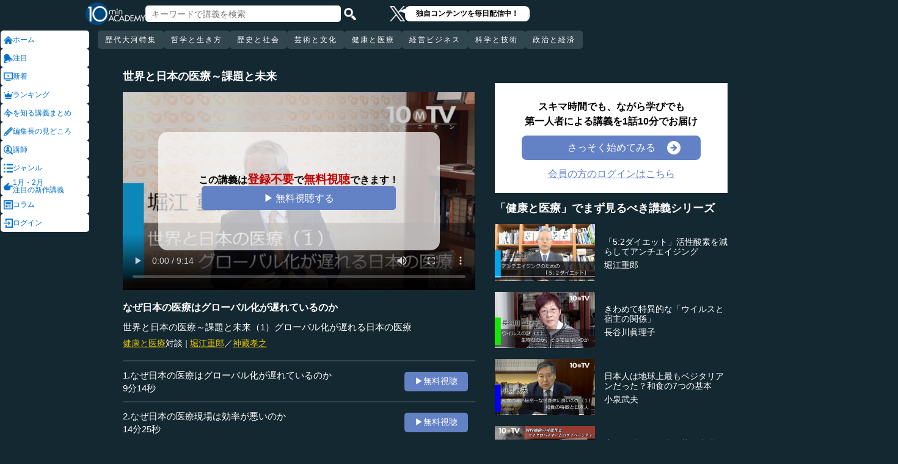

--- FILE ---
content_type: text/html; charset=UTF-8
request_url: https://10mtv.jp/pc/content/detail.php?movie_id=2952
body_size: 19182
content:
<!DOCTYPE html>
<html lang="ja">
<head>
 <meta http-equiv="Content-Type" content="text/html; charset=UTF-8" />
 <script type="text/javascript" src="/js/jquery-1.9.0.min.js"></script>

<meta name="robots" content="noarchive" />
<link rel="stylesheet" type="text/css" href="https://10mtv.jp//pc/css/common.css.php">
<link rel="stylesheet" href="https://10mtv.jp//pc/css/flipsnap.css.php">
<script type="text/javascript" src="https://10mtv.jp/js/custom-scripting.js"></script>
<script type="text/javascript" src="https://10mtv.jp/js/util.js"></script>
<script type="text/javascript" src="https://10mtv.jp/js/flipsnap.min.js"></script>



<link href="https://10mtv.jp/js/lity-1.6.1/dist/lity.css" rel="stylesheet">
<script src="https://10mtv.jp/js/lity-1.6.1/dist/lity.js"></script>

<script src="/v2/js/jquery.lazyload.js"></script>

<link rel="stylesheet" href="https://10mtv.jp/pc/css/thumbnail.css.php" media="screen">
<script type="text/javascript" src="https://10mtv.jp/js/thumbnail.js.php"></script>

<style>
body {
	overflow-x: hidden;
}

#pagetop_box{
	left: auto;
	right: 15px;
	bottom: 120px;
}

.header-common{
	width: 100%;
	position: fixed;
	top: 0;
	z-index: 100;
	height: auto;
	background: #142832;
}
.left-menu{
	position: absolute;
	left: 0;
	top: 0;
	/*height: 100%;*/
	display: flex;
	flex-flow: column;
	/*flex-basis: 150px;
	flex-shrink: 0;*/
	row-gap: 8px;
	background: #142832;
	padding-top: 50px;
	width: 150px;
}
.header-common .left-menu .menu-item{
	display: flex;
	align-items: center;
	column-gap: 5px;
	width: 90%;
	margin-left: 1px;
	background: #fff;
	padding: 5px;
	border: none;
	border-radius: 5px;
	height: 20px;
	color: #0070CC;
}

.header-common .left-menu #mydata-item{
	width: 93.5%;
	margin-left: 0px;
	border-radius: 4px;
}


.mydata-add-class{
	background: #0070CC !important;
	border-bottom-left-radius: 0 !important;
	border-bottom-right-radius: 0 !important;
	color: #fff !important;
}

.header-common .active{
	background: #0070CC !important;
	color: #fff !important;
}
.header-common .left-menu .menu-item img{
	width: 15px;
	height: 15px;
}
.header-common .left-menu .menu-item .icon_text{
	font-size: 12px;
	line-height: 12px;
}
.header-common .header-inner{
	background: #142832;
	width: calc(100% - 150px);
	position: relative;
	margin-left: 150px;
}
.header-common .header-inner .header-top{
	display: flex;
	align-items: center;
	/*justify-content: space-between;*/
	column-gap: 30px;
	height: 45px;
}
.header-common .header-inner .header-logo{
	margin-left: -10px;
}
.header-common .header-inner .header-logo img{
	width: 98px;
	height: auto;
	padding-bottom: 0;
	vertical-align: bottom;
}
.header-common .header-inner .header-search{
	display: flex;
	align-items: center;
	height: 38px;
}
.search-input-box {
	flex-grow: 1;
	height: 70% !important;
	width: 300px !important;
	border: none !important;
	padding: 0 10px !important;
	border-radius: 5px;
}
.header-search img {
	width: 20px;
	height: 20px;
	cursor: pointer;
	padding: 0 5px;
}
.top-dummy{
	width: 150px;
}
/* スクロールバーを非表示化 */
.no-scrollbar::-webkit-scrollbar {
	display: none;
}
.no-scrollbar {
	-ms-overflow-style: none;
	scrollbar-width: none;
}

/* タブメニュー */
.header-common .header-inner .header-tab-menu{
	height: 40px;
	position: relative;
	width: 100%;
	display: grid;
	grid-template-columns: min-content 1fr min-content;
	align-items: center;
	justify-content: center;
}

/* 矢印ボタンのスタイル */
.header-common .header-inner .header-tab-menu .arrow-button {
	background-color: transparent;
	z-index: 10;
	border: none;
	outline: none;
	cursor: pointer;
	display: flex;
	align-items: center;
	justify-content: center;
	transition: all 0.3s ease-in-out;
	padding: 4px 5px;
}
#left-arrow {
	grid-column: 1;
}
#right-arrow {
	grid-column: 3;
}
.header-common .header-inner .header-tab-menu .arrow-button img {
	width: 20px;
	height: 20px;
}

/* 矢印を非表示にするクラス */
.hidden {
	opacity: 0;
	pointer-events: none;
	width: 0.1px;
	padding: 0;
	overflow: hidden;
}

/* 横スクロールメニューのスタイル */
.header-common .header-inner .header-tab-menu .scroll-menu {
	display: flex;
	align-items: center;
	overflow-x: auto;
	white-space: nowrap;
	height: 40px;
	gap: 16px;
	grid-column: 2;
}

/* ボタンのスタイル */
.header-common .header-inner .header-tab-menu .menu-button {
	display: inline-block;
	padding: 9px 12px;
	border-radius: 5px;
	height: 30px;
	font-size: 12px;
	line-height: 12px;
	font-weight: 500;
	flex-shrink: 0;
	background-color: #324650;
	transition: background-color 0.3s, color 0.3s;
	border: none;
	outline: none;
	cursor: pointer;
	color: #ffffff;
	letter-spacing: 2px;
}

/* 画面幅が750px以下の場合の調整 */
@media (max-width: 750px) {
	.header-common .header-inner .header-tab-menu {
		grid-template-columns: min-content 1fr;
	}
	#left-arrow {
		grid-column: 1;
	}
	#right-arrow {
		position: absolute;
		top: 0;
		right: 0;
		height: 100%;
		background: #142832;
		z-index: 10;
	}
	.search-input-box {
		width: clamp(150px, calc(100% - 20px), 300px) !important;
	}
}

.header-common .left-menu details{
	box-sizing: border-box;
	background: #fff;
	width: 145px;
	font-size: 12px;
	text-align: left;
	border-radius: 5px;
	margin-left: 1px;
}
.header-common .left-menu details summary{
	cursor: pointer;
	list-style: none;
}
.header-common .left-menu details summary::-webkit-details-marker{
	display: none;
}

.header-common .left-menu details ul{
	margin-top: 2px;
	padding: 0;
	list-style: none;
	max-height: 150px;
	overflow-y: auto;
	width: 100%;
	box-sizing: border-box;
}

.header-common .left-menu details ul::-webkit-scrollbar {
	width: 8px; 
	height: 8px;
}

.header-common .left-menu details ul::-webkit-scrollbar-thumb {
	background-color: #aaa; 
	border-radius: 4px;
}

.header-common .left-menu details ul::-webkit-scrollbar-corner {
	border-bottom-right-radius: 5px; 
	background: transparent;
}

.header-common .left-menu details li{
      margin: 0;
}

.header-common .left-menu details a{
	text-decoration: none;
	color: #338CD6;
	display: block;
	width: 100%;
	padding: 6px 8px 6px 17%;
	box-sizing: border-box;
	position: relative;
}

.header-common .left-menu details a::after{
	content: '';
	position: absolute;
	left: 8px;
	right: 8px;
	bottom: 0;

	height: 1px;
	background-color: #ddd;
}

/* 最後の項目には下線を表示しない */
.header-common .left-menu details ul li:last-child a::after{
	content: none;
}

/*
@media screen and (max-height: 1080px) and (max-width: 1920px) {
	.header-common .left-menu details ul{
		max-height: 70px!important;
	}

	.header-common .left-menu details a{
		padding: 2px 8px 2px 17%!important;
	}
}
*/

.mydata-list{
	max-height: 70px!important;
}

.mydata-list-a{
	padding: 2px 8px 2px 17%!important;
}

.top-register-box {
	width: 100%;
	background-color: #FFF;
	font-size: 14px;
	position: fixed;
	bottom: 0;
	left: 0;
	right: 0;
	z-index: 100;
}

.top-register-warp {
	margin: 7px 4px;
	background: #FFD700;
	border-radius: 5px;
}

.top-register-inner {
	display: flex;
	justify-content: center;
	align-items: center;
	gap: 40px;
	width: 980px;
	margin: 0 auto;
	padding: 5px 0;
}

.top-register-inner .entry {
	gap: 30px;
	display: flex;
	align-items: center;
	padding: 5px 20px 5px 70px;
	background: #142832;
	color: #fff;
	font-weight: bold;
	border-radius: 5px;
	white-space: nowrap;
	width: 250px;
	box-sizing: border-box;
}

.entry img {
	height: 20px;
	margin-left: auto;
}

.top-register-title {
	white-space: nowrap;
	align-self: center;
}

/* 注目デザイン */
.top-bell {
	position: fixed;
	bottom: 110px;
	right: 11px;
	display: flex;
	z-index: 1001;
}

.top-bell .bell-image {
	background: #fff;
	padding: 15px;
	display: flex;
	align-items: center;
	justify-content: center;
	flex-direction: column;
	border: 0;
	border-radius: 45px;
	width: 45px;
	flex-shrink: 0;
}

.top-bell .bell-image img {
	width: 25px;
	height: auto;
	display: block;
}

.top-bell .bell-image a {
	text-decoration: none;
}

.top-bell .bell-text {
	padding-top: 2px;
	font-size: 12px;
}

.x-area{
	display: flex;
	justify-content: center;
	align-items: center;
	gap: 15px;
	height: 45px;
	margin-left: 50px;
	padding: 20px 0;
}

.x-area .icon{
	flex-shrink: 0;
}

.x-area .icon img{
	width: 25px;
	aspect-ratio: 1 / 1;
	height: auto;
	display: block;
}

.balloon{
	position: relative;
	background: #ffffff;
	padding: 0 10px;
	border-radius: 8px;
	font-size: 12px;
	line-height: 1.3;
	color: #000;
}

.balloon::before{
	content: "";
	position: absolute;
	left: -10px;
	top: 32%;
	transform: translateY(-50%);
	border-width: 4px 11px 4px 0;
	border-style: solid;
	border-color: transparent #ffffff transparent transparent;
}

.balloon p{
	margin: 5px 8px;
	white-space: nowrap;
	font-weight: bold;
}

.balloon a{
	text-decoration: none;
	color: #000;
}
</style>

<script>
var pagetop_flag = false;

$(document).ready(function(){
	const scr_w = screen.width;
	const scr_h = screen.height;
	const aspect = scr_w / scr_h;

	// 幅 <= 1920 かつ 高さ < 1200
	if(scr_w <= 1920 && scr_h >= 600 && scr_h <= 1079 && aspect >= 1.70 && aspect <= 1.85) {
		$("#mydata-details ul").addClass("mydata-list");
		$("#mydata-details ul li a").addClass("mydata-list-a");
	}

	// スクロール位置
	const scr_idex = "0";
	$('#scroll-menu').scrollLeft(scr_idex);

	// トップへ戻るボタン
	var pagetop = $('#pagetop_box');
	$(window).scroll(function(){

		if($(this).scrollTop() > 400 ){
			if(!pagetop_flag){
				pagetop.fadeIn();
				pagetop_flag = true;
			}

	    	}else{
	    		if(pagetop_flag){
			    	pagetop.fadeOut();
	    			pagetop_flag = false;
	    		}
		}

	});

	pagetop.click(function(){
		$('body, html').animate({scrollTop:0}, 500);
		return false;
	});

	// 検索
	$('.top-serach').click(function() {
		$('#fm-header').submit();
	});

	$('#mydata-details').on('toggle', function() {
		const isOpened = this.open;
		if (isOpened) {
			$('#mydata-item').addClass('mydata-add-class');
			$('#mydata-icon').attr('src', 'https://10mtv.jp/v2/images/common/icons/pc/mydata_active.png');
		} else {
			$('#mydata-item').removeClass('mydata-add-class');
			$('#mydata-icon').attr('src', 'https://10mtv.jp/v2/images/common/icons/pc/mydata_inactive.png');
		}
	});

	$('.tab-menu-link').on('click', function(e) {
		var target = this.dataset.href;

		var idx = $('#scroll-menu').scrollLeft();
		if(idx > 0) {
			target = (target.includes('?')) ? target + "&scr_idex=" + idx : target + "?scr_idex=" + idx;
		}

//		setTimeout(function() {
			window.location.href = target;
//		}, 500); 
	});
});

$(document).ready(function() {
	const scrollMenu = $('#scroll-menu');
	const leftArrow = $('#left-arrow');
	const rightArrow = $('#right-arrow');
	const scrollAmount = 200;
	const tolerance = 5;

	const checkArrows = () => {
		// scrollWidthはjQueryでは取得できないため、ネイティブのDOM要素を使用
		const scrollWidth = scrollMenu.prop('scrollWidth');
		const clientWidth = scrollMenu.width();

		// Math.round() を使用して、スクロール値の比較における微小な差を吸収
		const scrollLeft = Math.round(scrollMenu.scrollLeft());
		const maxScrollLeft = Math.round(scrollWidth - clientWidth);

		// スクロールが必要かどうかを判定
		const isScrollNeeded = scrollWidth > clientWidth + tolerance;

		if (isScrollNeeded) {
			// 左矢印の表示/非表示を切り替え
			// scrollLeft が 0 (または tolerance 内) なら非表示
			leftArrow.toggleClass('hidden', scrollLeft <= tolerance);

			// 右矢印の表示/非表示を切り替え
			// scrollLeft が最大スクロール位置 (またはその tolerance 内) なら非表示
			rightArrow.toggleClass('hidden', scrollLeft >= maxScrollLeft - tolerance);
		} else {
			// スクロールが必要ない場合は両方の矢印を非表示
			leftArrow.addClass('hidden');
			rightArrow.addClass('hidden');
		}
	};

	// 左矢印クリック
	leftArrow.on('click', function() {
		// 現在のスクロール位置から scrollAmount 分引く
		scrollMenu.scrollLeft(scrollMenu.scrollLeft() - scrollAmount);

		// スクロール後、矢印のチェックを非同期で実行
		setTimeout(checkArrows, 50);
	});

	// 右矢印クリック時
	rightArrow.on('click', function() {
		// 現在のスクロール位置に scrollAmount 分足す
		scrollMenu.scrollLeft(scrollMenu.scrollLeft() + scrollAmount);

		// スクロール後、矢印のチェックを非同期で実行
		setTimeout(checkArrows, 50);
	});

	// スクロール時とウィンドウリサイズ時に矢印をチェック
	scrollMenu.on('scroll', checkArrows);

	// ウィンドウリサイズ時は、スクロールバーの出現/消失の処理を考慮してディレイを入れる
	$(window).on('resize', function() {
		setTimeout(checkArrows, 150);
	});

	// 初期実行
	checkArrows();
});

</script>


<!-- Google Tag Manager -->
<script>(function(w,d,s,l,i){w[l]=w[l]||[];w[l].push({'gtm.start':
new Date().getTime(),event:'gtm.js'});var f=d.getElementsByTagName(s)[0],
j=d.createElement(s),dl=l!='dataLayer'?'&l='+l:'';j.async=true;j.src=
'https://www.googletagmanager.com/gtm.js?id='+i+dl;f.parentNode.insertBefore(j,f);
})(window,document,'script','dataLayer','GTM-5KW5K8F5');</script>
<!-- End Google Tag Manager -->

<!-- Google Ad Manager (GPT) -->
<script async src="https://securepubads.g.doubleclick.net/tag/js/gpt.js"></script>

<link rel="apple-touch-icon" href="https://10mtv.jp/image/icon2.png">

<title>なぜ日本の医療はグローバル化が遅れているのか - 堀江重郎 | 教養動画メディア『テンミニッツ・アカデミー』</title>

<meta property="fb:app_id" content="1668188140098602" />
<meta property="og:type" content="article"/>
<meta property="og:title" content="なぜ日本の医療はグローバル化が遅れているのか - 堀江重郎 | 教養動画メディア『テンミニッツ・アカデミー』"/>
<meta property="og:description" content="最先端手術支援ロボット「ダヴィンチ」の価格は、世界の中で日本だけが圧倒的に高いといわれている。なぜそのようなことが起きるのか。また、グローバル化を推し進める上で、日本の医療のどこが問題点なのか。堀江重郎氏に解説いただく。（全6話中第1話）<br>
※インタビュアー：神藏孝之（10MTVオピニオン論説主幹）" />
<meta property="og:site_name" content="テンミニッツ・アカデミー"/>

<meta name="twitter:card" content="summary_large_image">
<meta name="twitter:site" content="@10mtv_opinion">
<meta name="twitter:title" content="なぜ日本の医療はグローバル化が遅れているのか - 堀江重郎 | 教養動画メディア『テンミニッツ・アカデミー』">
<meta name="twitter:description" content="最先端手術支援ロボット「ダヴィンチ」の価格は、世界の中で日本だけが圧倒的に高いといわれている。なぜそのようなことが起きるのか。また、グローバル化を推し進める上で、日本の医療のどこが問題点なのか。堀江重郎氏に解説いただく。（全6話中第1話）<br>
※インタビュアー：神藏孝之（10MTVオピニオン論説主幹）">
<meta name="description" content="最先端手術支援ロボット「ダヴィンチ」の価格は、世界の中で日本だけが圧倒的に高いといわれている。なぜそのようなことが起きるのか。また、グローバル化を推し進める上で、日本の医療のどこが問題点なのか。堀江重郎氏に解説いただく。（全6話中第1話）<br>
※インタビュアー：神藏孝之（10MTVオピニオン論説主幹）">
<meta property="og:image" content="https://10mtv.jp/image/movie_poster.php?movie_id=2952&lecturer_id=14" />
<meta name="twitter:image" content="https://10mtv.jp/image/movie_poster.php?movie_id=2952&lecturer_id=14">

<script type="application/ld+json">
{
	"@context": "https://schema.org",
	"@type": "Article",
	"headline": "なぜ日本の医療はグローバル化が遅れているのか",
	"image": [
		"https://10mtv.jp/image/movie_poster.php?movie_id=2952&lecturer_id=14"
	],
	"datePublished": "2019-09-30T00:00:00+09:00",
	"dateModified": "2019-09-30T00:00:00+09:00",
	"author": {
		"@type": "Person",
		"name": "堀江重郎",
		"jobTitle": "順天堂大学医学部・大学院医学研究科 教授",
		"url": "https://10mtv.jp/pc/content/lecturer_detail.php?lecturer_id=14",
		"worksFor": {
			"@type": "Organization",
			"name": "順天堂大学医学部・大学院医学研究科 教授"
		}
	},
	"publisher": {
		"@type": "Organization",
		"name": "テンミニッツ・アカデミー",
		"logo": {
			"@type": "ImageObject",
			"url": "https://10mtv.jp/v2/images/common/site-image.png"
		}
	},
	"description": "最先端手術支援ロボット「ダヴィンチ」の価格は、世界の中で日本だけが圧倒的に高いといわれている。なぜそのようなことが起きるのか。また、グローバル化を推し進める上で、日本の医療のどこが問題点なのか。堀江重郎氏に解説いただく。（全6話中第1話）<br>
※インタビュアー：神藏孝之（10MTVオピニオン論説主幹）"
}
</script>

<script type="application/ld+json">
{
	"@context": "https://schema.org",
	"@type": "BreadcrumbList",
	"itemListElement":
	[
		{
			"@type": "ListItem",
			"position": 1,
			"name": "テンミニッツ・アカデミー",
			"item": "https://10mtv.jp/"
		},
		{
			"@type": "ListItem",
			"position": 2,
			"name": "講師一覧",
			"item": "https://10mtv.jp/pc/content/lecturer_list.php"
		},
		{
			"@type": "ListItem",
			"position": 3,
			"name": "堀江重郎",
			"item": "https://10mtv.jp/pc/content/lecturer_detail.php?lecturer_id=14"
		},
		{
			"@type": "ListItem",
			"position": 4,
			"name": "なぜ日本の医療はグローバル化が遅れているのか",
			"item": "https://10mtv.jp/pc/content/detail.php?movie_id=2952"
		}
	]
}
</script>

</head>



<body>
<!-- Google Tag Manager (noscript) -->
<noscript><iframe src="https://www.googletagmanager.com/ns.html?id=GTM-5KW5K8F5"
height="0" width="0" style="display:none;visibility:hidden"></iframe></noscript>
<!-- End Google Tag Manager (noscript) -->


<img id="pagetop_box" src="https://10mtv.jp/v2/images/common/back_to_top.png">

<header class="header-common">

	<div class="left-menu">
		<a href="/index.php">
<div class="menu-item">
	<img src="https://10mtv.jp/v2/images/common/icons/pc/home_inactive.png" alt="ホーム">
	<div class="icon_text">ホーム</div>
</div>
</a><a href="/pc/content/detail.php?movie_id=6092"
	onclick="gtag('event', 'select_content', {'group_id': '非会員','item_list_name': 'ホーム枠_注目ダイレクト','item_brand': '「進化」への誤解…本当は何か？','item_name': '「進化」への誤解…本当は何か？（1）進化の意味と生物学としての歴史','item_category': '科学と技術','item_category2': '科学技術'});">
<div class="menu-item">
	<img src="https://10mtv.jp/v2/images/common/icons/pc/bell_inactive.png" alt="注目">
	<div class="icon_text">注目</div>
</div>
</a><a href="/pc/content/search_list.php">
<div class="menu-item">
	<img src="https://10mtv.jp/v2/images/common/icons/pc/new_inactive.png" alt="新着">
	<div class="icon_text">新着</div>
</div>
</a><a href="/pc/content/ranking.php">
<div class="menu-item">
	<img src="https://10mtv.jp/v2/images/common/icons/pc/rank_inactive.png" alt="ランキング">
	<div class="icon_text">ランキング</div>
</div>
</a><a href="/pc/feature/index.php">
<div class="menu-item">
	<img src="https://10mtv.jp/v2/images/common/icons/pc/special_inactive.png" alt="今を知る講義まとめ">
	<div class="icon_text">を知る講義まとめ</div>
</div>
</a><a href="/pc/highlight/"
	onclick="gtag('event', 'select_content', {'group_id': '非会員','item_list_name': 'ホームボタン_編集長が語る','item_brand': '','item_name': '編集長が語るページ','item_category': '','item_category2': ''});">
<div class="menu-item">
	<img src="https://10mtv.jp/v2/images/common/icons/pc/highlight_inactive.png" alt="編集長の見どころ">
	<div class="icon_text">編集長の見どころ</div>
</div>
</a><a href="/pc/content/lecturer_list.php">
<div class="menu-item">
	<img src="https://10mtv.jp/v2/images/common/icons/pc/lecturer_inactive.png" alt="講師">
	<div class="icon_text">講師</div>
</div>
</a><a href="/pc/content/genre.php"
	onclick="gtag('event', 'select_content', {'group_id': '非会員','item_list_name': 'ホームボタン_ジャンル','item_brand': '','item_name': 'ジャンルページ','item_category': '','item_category2': ''});">
<div class="menu-item">
	<img src="https://10mtv.jp/v2/images/common/icons/pc/genre_inactive.png" alt="ジャンル">
	<div class="icon_text">ジャンル</div>
</div>
</a><a href="/program_guide/"
	onclick="gtag('event', 'select_content', {'group_id': '非会員','item_list_name': 'ホームボタン_注目の新作講義','item_brand': '','item_name': 'プログラムガイド','item_category': '','item_category2': ''});">
<div class="menu-item">
	<img src="https://10mtv.jp/v2/images/common/icons/pc/guide_inactive.png" alt="1月・2月<br>注目の新作講義">
	<div class="icon_text">1月・2月<br>注目の新作講義</div>
</div>
</a><a href="/pc/column/"
	onclick="gtag('event', 'select_content', {'group_id': '非会員','item_list_name': 'ホームボタン_コラム','item_brand': '','item_name': 'コラムページ','item_category': '','item_category2': ''});">
<div class="menu-item">
	<img src="https://10mtv.jp/v2/images/common/icons/pc/column_inactive.png" alt="コラム">
	<div class="icon_text">コラム</div>
</div>
</a><a href="/pc/login.php">
<div class="menu-item">
	<img src="https://10mtv.jp/v2/images/common/icons/pc/login_inactive.png" alt="ログイン">
	<div class="icon_text">ログイン</div>
</div>
</a>
	</div>

	<div class="header-inner">
		<div class="header-top">
			<div class="header-logo">
				<a href="https://10mtv.jp/index.php" style="display: block;text-align: center;">
					<img src="/v2/images/non_member/pc_top_logo.png" alt="テンミニッツ・アカデミー｜有識者による1話10分のオンライン講義">
				</a>
			</div>
			<form method="get" action="https://10mtv.jp/pc/content/search_list.php" id="fm-header">
			<div class="header-search">
				<input type="text" name="keyword" class="search-input-box" value="" placeholder="キーワードで講義を検索">
				<img class="top-serach" src="/v2/images/common/icon_search.png" alt="検索">
			</div>
			</form>
			<div class="x-area">
				<div class="icon">
					<a href="https://x.com/10mtv_opinion" target="_blank" rel="noopener noreferrer">
					<img src="/v2/images/common/icons/logo-white.png" alt="エックス">
					</a>
				</div>
				<div class="balloon">
					<a href="https://x.com/10mtv_opinion" target="_blank" rel="noopener noreferrer">
					<p>
						独自コンテンツを毎日配信中！
					</p>
					</a>
				</div>
			</div>
		</div>
		<div class="header-tab-menu">
			<button id="left-arrow" class="arrow-button hidden" aria-label="前の項目へ">
				<img src="/v2/images/common/icons/pc/left_arrow.png" alt="前へ">
			</button>

			<nav id="scroll-menu" class="scroll-menu no-scrollbar">
				<button class="menu-button tab-menu-link" data-href="/pc/custom/index.php?tag_id=90">歴代大河特集</button><button class="menu-button tab-menu-link" data-href="/index.php?tag_id=4">哲学と生き方</button><button class="menu-button tab-menu-link" data-href="/index.php?tag_id=2">歴史と社会</button><button class="menu-button tab-menu-link" data-href="/index.php?tag_id=5">芸術と文化</button><button class="menu-button tab-menu-link" data-href="/index.php?tag_id=7">健康と医療</button><button class="menu-button tab-menu-link" data-href="/index.php?tag_id=6">経営ビジネス</button><button class="menu-button tab-menu-link" data-href="/index.php?tag_id=3">科学と技術</button><button class="menu-button tab-menu-link" data-href="/index.php?tag_id=1">政治と経済</button>
			</nav>

			<button id="right-arrow" class="arrow-button hidden" aria-label="次の項目へ">
				<img src="/v2/images/common/icons/pc/right_arrow.png" alt="次へ">
			</button>
		</div>
	</div>
</header>
<script src="https://10mtv.jp/v2/js/jquery.lazyload.js"></script>
<script>
// Lazy Loadを起動する
$( function(){
	$( 'img.lazy' ).lazyload({
		threshold: 500 ,		// 200pxの距離まで近づいたら表示する
		effect: "fadeIn" ,		// じわじわっと表示させる
		effect_speed: 1000 ,	// 1秒かけて表示させる
	});

	$( 'img.lazy_doc_img' ).lazyload({
		effect: "fadeIn" ,		// じわじわっと表示させる
		effect_speed: 1000 ,	// 1秒かけて表示させる
		event: 'sporty'
	});
});

$(document).ready(function(){

	const judge_sec = 89;
	const judge_sec2 = "443";
	const free_flag = "1";
	var send_flg = 0;

	// 講義操作
	const video = $('#video_id').get(0);
	if(free_flag == 0) {
		//----------------------------------------------------------
		// video -> timeupdate
		//----------------------------------------------------------
		video.addEventListener("timeupdate", function() {
			if(parseInt(video.currentTime) >= judge_sec){
				video.pause();
				//video.currentTime = 0;
				video.controls = false;
				$("#video_id").css("visibility","hidden");
				$(".video-overlay2").show();
			}
		}, false);
	} else {
		video.addEventListener("ended", function() {
			video.pause();
			video.controls = false;
			//send_flg = 2;
			$("#video_id").removeClass("video_scroll");
			$('#video_scroll_close').hide();
			$('#video_scroll_title').hide();
			$("#video_id").css("visibility","hidden");
			$(".video-overlay2").show();
		}, false);

		video.addEventListener("timeupdate", function() {
			if(send_flg == 1) {
				// 再生時間が80%を超過
				if(parseInt(video.currentTime) >= judge_sec2){
					send_flg = 2;
					send_data(1);
				}
			}
		}, false);
	}

	$("#video_play").click(function(){
		$(".video-overlay").hide();

		// 講義視聴回数を保存
		if(send_flg == 0) {
			send_flg = 1;
			send_data(0);
		}
		video.play();
	});

	// 再生データを送信（初回・80%再生時）
	function send_data(play_type) {
		var send_url = "https://10mtv.jp/api/free_movie/set_free_movie.php";

		$.ajax({
			type: 'POST',
			dataType:'json',
			url:send_url,
			data:{
				movie_id:2952,
				hash:"a0cd8",
				play_type:play_type,
				platform:1,
			},
			success:function(data) {
				console.log("success:"+data.ret);
			},
			error:function(XMLHttpRequest, textStatus, errorThrown) {
				console.log("error");
			}
		});
	}

	$(".close-overlay").click(function(){
		$(".video-overlay").hide();
		video.play();
	});

	var scroll_status = 0;
	$(window).scroll(function () {
		if(send_flg == 1) {
			scroll_pos = $(window).scrollTop();

			if(scroll_pos > $('#video-pos').offset().top-10) {
				if(scroll_status == 0){
					$('#video_id').hide();
					$("#video_id").addClass("video_scroll");
					$('#video_id').fadeIn(500);

					$('#video_scroll_title').fadeIn(500);

					scroll_status = 1;
				}
			} else {
				$("#video_id").removeClass("video_scroll");
				$('#video_scroll_close').hide();
				$('#video_scroll_title').hide();

				scroll_status = 0;
			}
		}
	});

	$('#video_scroll_close').on('click',function(){
    	$("#video_id").removeClass("video_scroll");
		$('#video_scroll_close').hide();
		$('#video_scroll_title').hide();
	});

	$('#video_id').hover(function(){
		if(scroll_status == 1){
			$('#video_scroll_close').show();
		}
	},function(){
		$('#video_scroll_close').hide();
	});
	
	$('#video_scroll_close').hover(function(){
		$('#video_scroll_close').show();
	},function(){
		$('#video_scroll_close').hide();
	});

	$('#video_scroll_title').hover(function(){
		$('#video_scroll_close').show();
	},function(){
		$('#video_scroll_close').hide();
	});
});

// ボタンの開閉処理
document.addEventListener('DOMContentLoaded', () => {
	const detailsElement = document.getElementById("my-details");
	if(detailsElement) {
		const toggleButton = detailsElement.nextElementSibling;
		const maskElement = document.getElementById("mask");

		// ボタンの初期設定
		if (detailsElement.open) {
			toggleButton.textContent = "講義一覧を閉じる\u25b2";
		} else {
			toggleButton.textContent = "講義一覧を見る\u25bc";
		}

		// ボタン開閉時
		detailsElement.addEventListener('toggle', () => {
			if (detailsElement.open) {
				maskElement.classList.remove("hide-text-mask-v2");
				toggleButton.textContent = "講義一覧を閉じる\u25b2";
			} else {
				maskElement.classList.add("hide-text-mask-v2");
				toggleButton.textContent = "講義一覧を見る\u25bc";
			}
		});

		// 開閉処理
		toggleButton.addEventListener('click', () => {
			detailsElement.open = !detailsElement.open;
		});
	}
});

</script>

<style>
body{
	margin: 0;
	padding: 0;
	background: #142832;
}
.main-content{
	width: 100%;
	margin-left: 150px;
	padding: 100px 0 5% 40px;
	background: #142832 !important;
	color: #fff;
}
.inner-content{
	width: 85%;
	margin: 0;
	display: flex;
	justify-content: flex-start;
	min-width: 980px;
}
.inner-content .title{
	/*font-size: clamp(1rem, 1.2vw, 1.2vw);*/
	font-size: 18px;
	font-weight: bold;
	margin-bottom: 15px;
}
.inner-content .inner-left{
	width:53%;
	margin: 15px 3% 0 1%;
}
.video-wrapper{
	position: relative;
	top: 0;
	left: 0;
	width: 100%;
	aspect-ratio: 16 / 9;
	background: #000;
	overflow: hidden;
}
.video-wrapper video{
	background: #000000;
	width: 100%;
	height: 100%
	bject-fit: cover;
	vertical-align: bottom;
}
.video_scroll {
	position: fixed;
	top: 60px;
	bottom: auto;
	right: 10px;
	z-index: 1000;
	width: 278px!important;
	height: 150px;
	background: #000;
	opacity: 1.0;
	border: 1px solid #000000;
	outline: none;
}
#video_scroll_close {
	position:fixed;
	top:10px;
	bottom:auto;
	right:10px;
	z-index:2000;
	cursor:pointer;
	background:#555555;
	color:#cccccc;
	font-size:14px;
	padding:5px;
}

#video_scroll_title {
	position:fixed;
	top:10px;
	bottom:auto;
	right:10px;
	width:270px;
	height:40px;
	z-index:1000;
	background:#000;
	color:#dddddd;
	font-size:14px;
	padding:5px;
}
.video-overlay{
	position: absolute;
	top: 0;
	left: 0;
	width: 100%;
	height: 100%;
	background-color: rgba(0, 0, 0, 0.2);
	display: flex;
	justify-content: center;
	align-items: center;
	z-index: 1;
}
.video-overlay .video-overlay-wrapper{
	display: flex;
	flex-direction: column;
	justify-content: center;
	align-items: center;
	text-align: center;
	row-gap: 10%;
	background: rgba(255, 255, 255, 0.7);
	width: 80%;
	border-radius: 15px;
}
.video-overlay .video-overlay-wrapper .text{
	font-size: clamp(1rem, 1.2vw, 1.2vw);
	color: #000;
	font-weight: bold;
	line-height: 1.2;
}
.video-overlay .video-overlay-wrapper .text span{
	font-size: clamp(1.2rem, 1.4vw, 1.4vw);
	color: #C00000;
}
.video-overlay .video-overlay-wrapper .play-button{
	width: 65%;
	text-align: center;
	padding: 2%;
	background: #6381C5;
	color: #fff;
	font-size: clamp(1rem, 1.2vw, 1.2vw);
	text-decoration: none;
	border-radius: 5px;
	cursor: pointer;
}
.video-overlay .video-overlay-wrapper .close-overlay{
	color: #000;
	font-size: clamp(1rem, 1.2vw, 1.2vw);
	text-decoration: underline;
	cursor: pointer;
}
.video-overlay2{
	display: none;
	position: absolute;
	top: 0;
	left: 0;
	height: 100%;
	width: 100%;
	margin: 0 auto;
	padding: 6% 7% 5%;
	box-sizing: border-box;
	color: #000;
	background: #fff;
}
.video-overlay2 .top-content{
	text-align: left;
	margin-bottom: 8%;
	margin-left: 10.5%;
}
.video-overlay2 .top-content .text{
	display: inline-block;
	background: #142832;
	color: #fff;
	font-size: clamp(1rem, 1.2vw, 1.2vw);
	font-weight: bold;
	margin-top: 2%;
	padding: 2.5%;
}
.video-overlay2 .bottom-content{
	text-align: center;
	font-weight: bold;
}
.video-overlay2 .bottom-content .text{
	margin-bottom: 1%;
	font-size: clamp(1rem, 1.2vw, 1.2vw);
}
.video-overlay2 .bottom-content .register-button{
	display: flex;
	align-items: center;
	justify-content: center;
	gap: 15px;
	width: 75%;
	margin: 0 auto;
	padding: 2%;
	background: #FFD700;
	color: #000;
	border-radius: 6px;
	text-decoration: none;
}
.video-overlay2 .bottom-content .register-button .left{
	display: flex;
	align-items: center;
	justify-content: center;
	font-size: clamp(1.2rem, 1.4vw, 1.4vw);
	letter-spacing: 0.05em;
}
.video-overlay2 .bottom-content .register-button .right{
	display: flex;
	align-items: center;
	justify-content: center;
}
.video-overlay2 .bottom-content .register-button .right img{
	width: 1.8vw;
	min-width: 25px;
}

.video-overlay2 .content .text1{
	font-size: clamp(1.2rem, 1.4vw, 1.4vw);
	font-weight: bold;
}
.video-overlay2 .content .text2{
	font-weight: bold;
	margin-top: 10%;
	font-size: clamp(1.3rem, 1.6vw, 1.6vw);
	line-height: 1.2;
}
.video-overlay2 .content .next-button{
	display: block;
	width: 60%;
	margin: 0 auto;
	margin-top: 10%;
	padding: 2%;
	background: #6381C5;
	text-align: center;
	font-size: clamp(1rem, 1.2vw, 1.2vw);
	color: #fff;
	text-decoration: none;
	border-radius: 5px;
}
.inner-left .video-content .catch{
	margin: 3% 0 2%;
	font-size: 16px;
	font-weight: bold;
}
.inner-left .video-content .movie-name{
	padding-bottom: 1%;
}
.inner-left .other-deta{
	display: flex;
	column-gap: 2%;
	font-size: 14px;
}
.inner-left .other-deta a{
	color: #E1C006;
	text-decoration: underline;
}
.inner-left .series-content{
	margin-top: 3%;
}
.inner-left .series-content .wrapper{
	display: flex;
	position: relative;
	padding: 2% 0;
	align-items: center;
	column-gap: 1%;
	border-bottom: 2px solid #324650;
}
.inner-left .series-content .wrapper-add{
	border-top: 2px solid #324650;
}
.inner-left .series-content .left{
	width: 80%;
}
.inner-left .series-content .left a{
	color: #fff;
	text-decoration: none;
}
.inner-left .series-content .right{
	width: 19%;
	display: flex;
	justify-content: end;
	text-align: center;
}
.inner-left .series-content .right a{
	display: contents;
	width: 100%;
	color: #fff;
	text-decoration: none;
}
.inner-left .series-content .right .free-play-botton {
	width: 85%;
	padding: 5%;
	background: #6381C5;
	border-radius: 5px;
	font-size: 14px;
}
.series-content .unlisted{
	color: #6B7377;
}
.inner-left details {
	padding: 0;
	margin: 0;
	padding-bottom: 15px;
	width: 100%;
}
.inner-left summary {
	list-style: none;
	cursor: pointer;
	display: flex;
	column-gap: 1%;
	align-items: center;
	width: 100%;
	padding: 0;
	margin: 0;
}
.inner-left summary::-webkit-details-marker {
	display: none;
}
.inner-left .toggle-button {
	position: absolute;
	bottom: 0;
	left: 50%;
	transform: translate(-50%, 50%);
	background-color: #FFF;
	color: #000;
	font-weight: bold;
	padding: 0.5% 3%;
	border: 1px solid #324650;
	border-radius: 15px;
	z-index: 1;
	white-space: nowrap;
	cursor: pointer;
}
.inner-left .inner-line {
	border: none;
	border-top: 2px solid #324650;
	margin: 15px 0 0;
	width: 100%;
}
.inner-left details > .wrapper {
	padding-left: 0;
}
.inner-left .series-content details .wrapper:last-child {
	border-bottom: none !important;
	padding-bottom: 0;
}
.inner-left .movie-text {
	margin-top: 5%;
}
.inner-left .movie-text .text-data{
	position:relative;
	padding-top: 5%;
}
.inner-left .movie-text .text-data a{
	color: #fff;
	text-decoration: underline;
	text-underline-offset: 2px;
}
.inner-left .movie_category .genre-link{
	display: flex;
}
.inner-left .movie_category ul{
	clear: both;
	margin: 0;
	padding: 0;
	list-style: none;
	line-height: 160%;
}
.inner-left .movie_category ul li{
	margin: 0 10px 0 0;
}
.inner-left .movie_category ul li:before{
	content: " > ";
}
.inner-left .movie_category ul li:first-child:before{
	content: "";
}
.inner-left .movie_category ul li a{
	color: #fff;
}
.inner-left .hide-text-mask-v2{
	bottom: 0;
	height: 100px;
	width: 100%;
	left: 0px;
	position: absolute;
	z-index: 1;
	background-image: -webkit-linear-gradient(top, rgba(20, 40, 50, 0) 0%, rgba(20, 40, 50, 0.7) 50%, rgba(20, 40, 50, 1) 100%);
}
.inner-left .register-box{
	/*margin-top: 5%;*/
	padding: 4% 0;
	text-align: center;
	background: #142832;
	line-height: 2;
}
.inner-left .register-box .register-title{
	color: #FFF;
	font-size: clamp(1rem, 1.2vw, 1.2vw);
	font-weight: bold;
	/*padding-bottom: 3%;*/
}
.inner-left .register-box .entry{
	position: relative;
	margin: 0 auto;
	padding: 0.5%;
	width: 50%;
	background: #6381C5;
	border-radius: 8px;
	font-size: clamp(1.2rem, 1.4vw, 1.4vw);
	font-weight: bold;
}
.inner-left .register-box .entry a{
	text-decoration: none;
	color: #ffffff;
}
.inner-left .register-box .entry .arrow{
	width: 30%;
	display: flex;
	justify-content: center;
	position: absolute;
	top: 0;
	bottom: 0;
	right: 0;
}
.inner-left .register-box .entry .arrow img{
	margin: auto;
	width: 25%;
	aspect-ratio: 1 / 1;
	height: auto;
}
.inner-left .register-box .login{
	margin-top: 0.5%;
	font-size: clamp(1rem, 1.2vw, 1.2vw);
}
.inner-left .register-box .login a{
	color: #fff;
	text-decoration: underline;
}

.inner-left #breadcrumbs {
	color: #fff !important;
}
.inner-left #breadcrumbs ol, #breadcrumbs ol li {
	padding: 0;
	margin: 0;
}
.inner-left #breadcrumbs ol li {
	display: inline;
	list-style-type: none;
}
.inner-left #breadcrumbs ol li a {
	color: #fff !important;
	text-decoration: underline;
}
.inner-left #breadcrumbs ol li:first-child:before {
	content: "";
}
.inner-left #breadcrumbs ol li:before {
	content: " > ";
}
.inner-right{
	width:35%
}
.two-column-grid{
	display: grid;
	grid-template-columns: 43% auto;
	align-items: center;
	gap: 15px;
	font-size: 14px;
	line-height: 1.2;
}
.two-column-grid img{
	width: 100%;
	aspect-ratio: 16 / 9;
	object-fit: cover;
}
.two-column-grid a{
	color: #fff;
}
.two-column-grid .lecturer{
	margin-top: 3%;
}
.inner-right .register-box{
	/*margin-top: 5%;*/
	padding: 4% 0;
	text-align: center;
	background: #fff;
	line-height: 2;
}
.inner-right .register-box .register-title{
	color: #000;
	font-size: clamp(1rem, 1.2vw, 1.2vw);
	font-weight: bold;
	padding: 3% 0;
	line-height: 1.5;
}
.inner-right .register-box .entry{
	position: relative;
	margin: 0 auto;
	padding: 1%;
	width: 75%;
	background: #6381C5;
	border-radius: 8px;
	font-size: clamp(1rem, 1.2vw, 1.2vw);
}
.inner-right .register-box .entry a{
	text-decoration: none;
	color: #ffffff;
}
.inner-right .register-box .entry .arrow{
	width: 30%;
	display: flex;
	justify-content: center;
	position: absolute;
	top: 0;
	bottom: 0;
	right: 0;
}
.inner-right .register-box .entry .arrow img{
	margin: auto;
	width: 25%;
	aspect-ratio: 1 / 1;
	height: auto;
}
.inner-right .register-box .login{
	margin-top: 2%;
	font-size: clamp(1rem, 1.2vw, 1.2vw);
}
.inner-right .register-box .login a{
	color: #6381C5;
	text-decoration: underline;
}
</style>


<div class="main-content">

	<!-- video scroll -->
	<div id="video_scroll_close" style="display:none;">
		閉じる
	</div>

	<div id="video_scroll_title" style="display:none;">
		<div style="font-weight:bold; font-size:14px; padding-left:5px; margin-right:15px; overflow:hidden; text-overflow: ellipsis; white-space:nowrap;">
			なぜ日本の医療はグローバル化が遅れているのか
		</div>
		<div style="font-size:12px; padding-left:5px; margin-right:15px; overflow:hidden; text-overflow: ellipsis; white-space:nowrap;"">
			世界と日本の医療～課題と未来（1）グローバル化が遅れる日本の医療
		</div>
	</div>
	<!-- video scroll end -->

	<div class="inner-content">
		<div class="inner-left">
			<div class="title">世界と日本の医療～課題と未来</div>			<section>
				<div class="video-wrapper">
					<video
					 src="/pc/content/product_mp4.php?movie_id=2952&hash=a0cd8&hq=1"
					 id="video_id"
					 onclick="videoControl();"
					 webkit-playsinline="webkit-playsinline"
					 x-webkit-airplay="allow"
					 playsinline="playsinline"
					 controls="controls"
					 controlsList="nodownload"
					 oncontextmenu="return false;"
					 style="background:#000000; width: 100%; vertical-align: bottom;"
					 poster="/image/movie_poster.php?movie_id=2952&lecturer_id=14"
					></video>
					<!-- videoオーバレイ -->
<div class="video-overlay">
	<div class="video-overlay-wrapper" style="height: 60%;">
		<div class="text">
	この講義は<span>登録不要</span>で<span>無料視聴</span>できます！
</div>
<div class="play-button" id="video_play">
	&#9654;&thinsp;無料視聴する
</div>
	</div>
</div>
					<!-- videoオーバレイ2 -->
<div class="video-overlay2">
	<div class="content">
		<div class="text1">
			次の動画も登録不要で無料視聴できます！
		</div>
		<div class="text2">
			なぜ日本の医療現場は効率が悪いのか
		</div>
		<a href="/pc/content/detail.php?movie_id=2957" class="next-button">
			第2話へ進む
		</a>
	</div>
</div>
				</div>
				<div id="video-pos"></div>

				<div class="video-content">
					<div class="catch">なぜ日本の医療はグローバル化が遅れているのか</div>
					<div class="movie-name">世界と日本の医療～課題と未来（1）グローバル化が遅れる日本の医療</div>
					<div class="other-deta">
						<div style="white-space: nowrap;">
							<a href="/?tag_id=7">健康と医療</a>
						</div>
						<div>
							対談 | <a href="/pc/content/lecturer_detail.php?lecturer_id=14" rel="nofollow">堀江重郎</a>／<a href="/pc/content/lecturer_detail.php?lecturer_id=161">神藏孝之</a>
						<div>
					</div>
				</div>
			</section>
			<section>
				<div class="series-content">					<div class="wrapper wrapper-add">						<div class="left">
							<a href="/pc/content/detail.php?movie_id=2952">
							<div id="t2952">
							1.なぜ日本の医療はグローバル化が遅れているのか
							</div>
							<div>
							9分14秒
							</div>
							</a>						</div>
						<div class="right">							<a href="/pc/content/detail.php?movie_id=2952" id="w2952" aria-labelledby="w2952 t2952">
							<div class="free-play-botton">
								▶無料視聴
							</div>
							</a>						</div>					</div>					<div class="wrapper">						<div class="left">
							<a href="/pc/content/detail.php?movie_id=2957">
							<div id="t2957">
							2.なぜ日本の医療現場は効率が悪いのか
							</div>
							<div>
							14分25秒
							</div>
							</a>						</div>
						<div class="right">							<a href="/pc/content/detail.php?movie_id=2957" id="w2957" aria-labelledby="w2957 t2957">
							<div class="free-play-botton">
								▶無料視聴
							</div>
							</a>						</div>					</div>					<div class="wrapper">						<div class="left">
							<a href="/pc/content/detail.php?movie_id=2969">
							<div id="t2969">
							3.医療従事者の犠牲のもとに成り立つ日本の医療制度
							</div>
							<div>
							8分19秒
							</div>
							</a>						</div>
						<div class="right">						</div>					</div>					<div class="wrapper">						<details id="my-details">
						<summary>						<div class="left">
							<a href="/pc/content/detail.php?movie_id=2973">
							<div id="t2973">
							4.自立のためのアンチエイジングに求められる健康リテラシー
							</div>
							<div>
							6分48秒
							</div>
							</a>							<div id="mask" class="hide-text-mask-v2"></div>						</div>
						<div class="right">						</div>						</summary>
						<hr class="inner-line">					<div class="wrapper">						<div class="left">
							<a href="/pc/content/detail.php?movie_id=2982">
							<div id="t2982">
							5.医師に向いている人、向いていない人
							</div>
							<div>
							10分05秒
							</div>
							</a>						</div>
						<div class="right">						</div>					</div>					<div class="wrapper">						<div class="left">
							<a href="/pc/content/detail.php?movie_id=2983">
							<div id="t2983">
							6.終末医療を考える上で大事なコミュニティオーガニゼーション
							</div>
							<div>
							16分22秒
							</div>
							</a>						</div>
						<div class="right">						</div>					</div>						</details>
			                        <span class="toggle-button">講義一覧を見る&#9660;</span>
					</div>				</div>
			</section>

			<section>
				<div class="movie-text">
					<div class="movie-text-content">
最先端手術支援ロボット「ダヴィンチ」の価格は、世界の中で日本だけが圧倒的に高いといわれている。なぜそのようなことが起きるのか。また、グローバル化を推し進める上で、日本の医療のどこが問題点なのか。堀江重郎氏に解説いただく。（全6話中第1話）<br>
※インタビュアー：神藏孝之（10MTVオピニオン論説主幹）
					</div>
					<div style="padding-top: 5%;">
						時間：9分14秒<br>
						収録日：2019年9月17日<br>
						追加日：2019年9月30日<br>
					</div>					<div class="movie_category">
						カテゴリー：						<ul class="genre-link">
							<li class="genre parent" ><a style="color: #00a0ea;" href="/pc/content/search_list.php?movie_genre_id=11">医療・健康</a></li>
							<li class="genre child"><a href="/pc/content/search_list.php?movie_sub_genre_id=165">医療・健康一般</a></li>
						</ul>						<ul class="genre-link">
							<li class="genre parent" ><a style="color: #f100ad;" href="/pc/content/search_list.php?movie_genre_id=3">国際</a></li>
							<li class="genre child"><a href="/pc/content/search_list.php?movie_sub_genre_id=120">アメリカ</a></li>
						</ul>					</div>					<div class="text-data">
<span style="font-size: 17px;font-weight:bold;">≪全文≫</span><br>
<h2 style="font-size: 17px;margin:0px; padding:0px; font-weight:bold;">●戦争をきっかけにアイデアが生まれたダヴィンチ<br></h2>
<br>
――　先生は前立腺がんをはじめ泌尿器科医療の第一人者で、かつアンチエンジングの学会（日本抗加齢医学会）会長を務めておられました（現在は理事長）。また、アメリカの医療にも詳しくて、かつ、医療費と財政の問題、あるいは日本人の死生観という部分と医療との関わり合いなど、昔からパブリックマインドがあったので、ものすごく全体感がある。今日はそのあたりの話を伺いたいと思っています。<br>
<br>
堀江　それぞれが薄い金箔みたいなもので、ちょっと押すとはがれてしまうかもしれないですけど、よろしくお願いいたします。<br>
<br>
――　以前に、ダヴィンチ（最先端手術支援ロボット）での手術の映像を撮らせていただきました（＜ロボット手術が拓く外科イノベーション「ダヴィンチ」＞参照）。日本ではダヴィンチのコストが非常に高い。ダヴィンチは名人芸ではなくてもある程度の技能を習得すればみんなが使えるのに、なぜなかなか普及しないのか。そのあたりのところからお伺いできますでしょうか。<br>
<br>
堀江　はい。ありがとうございます。手術ロボットであるダヴィンチは、もともとアメリカの国防総省が考えていたのですが、戦場で傷ついた兵隊さんにその場で手術するけれども、医師は後方にいる場合、どうやって遠隔で手術するか、というところから開発がスタートしました。要するに外科医と患者さんに距離がある、と。これはある種イノベーションで、それまでは手術というのは患者さんのそばでするものでしたが、そこから発想がスタートしました。<br>
<br>
　だいたい、10年ちょっと前にはほぼ現在のプロトタイプが完成しました。臓器の特徴から前立腺がんというのは、非常に応用しやすいということもあり、最初は泌尿器から普及が進みました。<br>
<br>
<br>
<h2 style="font-size: 17px;margin:0px; padding:0px; font-weight:bold;">●ダヴィンチのメリット<br></h2>
<br>
堀江　ただ、アメリカの場合は、医療の中でいろいろな医療機器が出てくる場合、コストを削減する、という考えが第一になりますね。ダヴィンチというのは、医師が現場から離れたところにいて、医師ではない人でも対応できるということで、医師3人必要な場合が1人でもいい、ということが非常に大きなインセンティブになっています。<br>
<br>
――　なるほどですね。コストに関して、ですね。<br>
<br>
堀江　もう一つは、ダヴィンチで使う、患者のお腹の中に入れる器具は2、3種類しかないということです。それまで、お腹を開けて...
						<div class="hide-text-mask-v2"></div>
					</div>
				</div>
			</section>

			<section>
			<div class="register-box">
				<div class="register-title">講義テキストの続きが読める</div>
				<div class="entry">
					<a href="/coupon/input_mail.php">
					<div>72時間￥0で体験</div>
					<div class="arrow">
						<img src="/v2/images/common/arrow02.png">
					</div>
					</a>
				</div>
				<div class="login">
					<a href="/pc/login.php">会員の方のログインはこちら</a>
				</div>
			</div>
			</section>
			<nav id="breadcrumbs">
				<ol>
					<li itemscope="itemscope">
						<a itemprop="url" href="https://10mtv.jp/"><span itemprop="title">テンミニッツ・アカデミー</span></a>
					</li>
					<li itemscope="itemscope">
						<a itemprop="url" href="https://10mtv.jp/pc/content/lecturer_list.php"><span itemprop="title">講師一覧</span></a>
					</li>
					<li itemscope="itemscope">
						<a itemprop="url" href="https://10mtv.jp/pc/content/lecturer_detail.php?lecturer_id=14"><span itemprop="title">堀江重郎</span></a>
					</li>
					<li itemscope="itemscope">
						<span itemprop="title">なぜ日本の医療はグローバル化が遅れているのか</span>
					</li>
				</ol>
			</nav>

			<nav id="breadcrumbs">
				<ol>
					<li itemscope="itemscope">
						<a itemprop="url" href="https://10mtv.jp/"><span itemprop="title">テンミニッツ・アカデミー</span></a>
					</li>
					<li itemscope="itemscope">						<a itemprop="url" href="https://10mtv.jp/?tag_id=7"><span itemprop="title">健康と医療</span></a>					</li>
					<li itemscope="itemscope">
						<span itemprop="title">世界と日本の医療～課題と未来</span>
					</li>
					<li itemscope="itemscope">
						<span itemprop="title">なぜ日本の医療はグローバル化が遅れているのか</span>
					</li>
				</ol>
			</nav>		</div>
		<!-- inner-left end-->


		<div class="inner-right">			<div style="margin-bottom: 15px;"><br></div>
			<section>
			<div class="register-box">
				<div class="register-title">スキマ時間でも、ながら学びでも<br>第一人者による講義を1話10分でお届け</div>
				<div class="entry">
					<a href="/coupon/input_mail.php">
					<div>さっそく始めてみる</div>
					<div class="arrow">
						<img src="/v2/images/common/arrow02.png">
					</div>
					</a>
				</div>
				<div class="login">
					<a href="/pc/login.php">会員の方のログインはこちら</a>
				</div>
			</div>
			</section>

			<div style="margin-bottom: 15px;"></div>
			<div class="title">「健康と医療」でまず見るべき講義シリーズ</div>
			<section class="two-column-grid">				<div>
					<a href="/pc/content/detail.php?movie_id=2531"
						onclick="gtag('event', 'select_content', {'group_id': '非会員','item_list_name': '講義ページ_世界と日本の医療～課題と未来（1）グローバル化が遅れる日本の医療_まず観るべき講義シリーズ','item_brand': 'アンチエイジングのための「5:2ダイエット」','item_name': 'アンチエイジングのための「5:2ダイエット」','item_category': '健康と医療','item_category2': '医療・健康'});">
						<img src="/v2/images/common/load_anim.gif" data-original="/image/movie_poster.php?movie_id=2531&lecturer_id=14" alt="アンチエイジングのための「5:2ダイエット」" class="lazy">
					</a>
				</div>
				<div>
					<a href="/pc/content/detail.php?movie_id=2531"
						onclick="gtag('event', 'select_content', {'group_id': '非会員','item_list_name': '講義ページ_世界と日本の医療～課題と未来（1）グローバル化が遅れる日本の医療_まず観るべき講義シリーズ','item_brand': 'アンチエイジングのための「5:2ダイエット」','item_name': 'アンチエイジングのための「5:2ダイエット」','item_category': '健康と医療','item_category2': '医療・健康'});">
						「5:2ダイエット」活性酸素を減らしてアンチエイジング
					</a>
					<div class="lecturer">堀江重郎</div>
				</div>				<div>
					<a href="/pc/content/detail.php?movie_id=3240"
						onclick="gtag('event', 'select_content', {'group_id': '非会員','item_list_name': '講義ページ_世界と日本の医療～課題と未来（1）グローバル化が遅れる日本の医療_まず観るべき講義シリーズ','item_brand': 'ウイルスの話～その本質と特性','item_name': 'ウイルスの話～その本質と特性（1）生物なのか、そうではないのか','item_category': '健康と医療','item_category2': '科学技術'});">
						<img src="/v2/images/common/load_anim.gif" data-original="/image/movie_poster.php?movie_id=3240&lecturer_id=102" alt="ウイルスの話～その本質と特性（1）生物なのか、そうではないのか" class="lazy">
					</a>
				</div>
				<div>
					<a href="/pc/content/detail.php?movie_id=3240"
						onclick="gtag('event', 'select_content', {'group_id': '非会員','item_list_name': '講義ページ_世界と日本の医療～課題と未来（1）グローバル化が遅れる日本の医療_まず観るべき講義シリーズ','item_brand': 'ウイルスの話～その本質と特性','item_name': 'ウイルスの話～その本質と特性（1）生物なのか、そうではないのか','item_category': '健康と医療','item_category2': '科学技術'});">
						きわめて特異的な「ウイルスと宿主の関係」
					</a>
					<div class="lecturer">長谷川眞理子</div>
				</div>				<div>
					<a href="/pc/content/detail.php?movie_id=4882"
						onclick="gtag('event', 'select_content', {'group_id': '非会員','item_list_name': '講義ページ_世界と日本の医療～課題と未来（1）グローバル化が遅れる日本の医療_まず観るべき講義シリーズ','item_brand': '和食の深い秘密～なぜ身体に良いのか','item_name': '和食の深い秘密～なぜ身体に良いのか（1）和食の特徴と日本人','item_category': '健康と医療','item_category2': '社会・福祉'});">
						<img src="/v2/images/common/load_anim.gif" data-original="/image/movie_poster.php?movie_id=4882&lecturer_id=91" alt="和食の深い秘密～なぜ身体に良いのか（1）和食の特徴と日本人" class="lazy">
					</a>
				</div>
				<div>
					<a href="/pc/content/detail.php?movie_id=4882"
						onclick="gtag('event', 'select_content', {'group_id': '非会員','item_list_name': '講義ページ_世界と日本の医療～課題と未来（1）グローバル化が遅れる日本の医療_まず観るべき講義シリーズ','item_brand': '和食の深い秘密～なぜ身体に良いのか','item_name': '和食の深い秘密～なぜ身体に良いのか（1）和食の特徴と日本人','item_category': '健康と医療','item_category2': '社会・福祉'});">
						日本人は地球上最もベジタリアンだった？和食の7つの基本
					</a>
					<div class="lecturer">小泉武夫</div>
				</div>				<div>
					<a href="/pc/content/detail.php?movie_id=1400"
						onclick="gtag('event', 'select_content', {'group_id': '非会員','item_list_name': '講義ページ_世界と日本の医療～課題と未来（1）グローバル化が遅れる日本の医療_まず観るべき講義シリーズ','item_brand': '腸内細菌の可能性とマイクロバイオームのダイバーシティ','item_name': '腸内細菌の可能性とマイクロバイオームのダイバーシティ','item_category': '健康と医療','item_category2': '医療・健康'});">
						<img src="/v2/images/common/load_anim.gif" data-original="/image/movie_poster.php?movie_id=1400&lecturer_id=14" alt="腸内細菌の可能性とマイクロバイオームのダイバーシティ" class="lazy">
					</a>
				</div>
				<div>
					<a href="/pc/content/detail.php?movie_id=1400"
						onclick="gtag('event', 'select_content', {'group_id': '非会員','item_list_name': '講義ページ_世界と日本の医療～課題と未来（1）グローバル化が遅れる日本の医療_まず観るべき講義シリーズ','item_brand': '腸内細菌の可能性とマイクロバイオームのダイバーシティ','item_name': '腸内細菌の可能性とマイクロバイオームのダイバーシティ','item_category': '健康と医療','item_category2': '医療・健康'});">
						注目は納豆！腸内細菌が生成する若返り物質「ポリアミン」
					</a>
					<div class="lecturer">堀江重郎</div>
				</div>				<div>
					<a href="/pc/content/detail.php?movie_id=2471"
						onclick="gtag('event', 'select_content', {'group_id': '非会員','item_list_name': '講義ページ_世界と日本の医療～課題と未来（1）グローバル化が遅れる日本の医療_まず観るべき講義シリーズ','item_brand': '睡眠：体、脳、こころの接点','item_name': '睡眠：体、脳、こころの接点（1）睡眠とは？','item_category': '健康と医療','item_category2': '医療・健康'});">
						<img src="/v2/images/common/load_anim.gif" data-original="/image/movie_poster.php?movie_id=2471&lecturer_id=197" alt="睡眠：体、脳、こころの接点（1）睡眠とは？" class="lazy">
					</a>
				</div>
				<div>
					<a href="/pc/content/detail.php?movie_id=2471"
						onclick="gtag('event', 'select_content', {'group_id': '非会員','item_list_name': '講義ページ_世界と日本の医療～課題と未来（1）グローバル化が遅れる日本の医療_まず観るべき講義シリーズ','item_brand': '睡眠：体、脳、こころの接点','item_name': '睡眠：体、脳、こころの接点（1）睡眠とは？','item_category': '健康と医療','item_category2': '医療・健康'});">
						なぜ睡眠は生きるために必要？脳にある覚醒中枢と睡眠中枢
					</a>
					<div class="lecturer">尾崎紀夫</div>
				</div>				<div>
					<a href="/pc/content/detail.php?movie_id=2297"
						onclick="gtag('event', 'select_content', {'group_id': '非会員','item_list_name': '講義ページ_世界と日本の医療～課題と未来（1）グローバル化が遅れる日本の医療_まず観るべき講義シリーズ','item_brand': '認知症とは何か','item_name': '認知症とは何か（1）疾患の種類と対応','item_category': '健康と医療','item_category2': '医療・健康'});">
						<img src="/v2/images/common/load_anim.gif" data-original="/image/movie_poster.php?movie_id=2297&lecturer_id=171" alt="認知症とは何か（1）疾患の種類と対応" class="lazy">
					</a>
				</div>
				<div>
					<a href="/pc/content/detail.php?movie_id=2297"
						onclick="gtag('event', 'select_content', {'group_id': '非会員','item_list_name': '講義ページ_世界と日本の医療～課題と未来（1）グローバル化が遅れる日本の医療_まず観るべき講義シリーズ','item_brand': '認知症とは何か','item_name': '認知症とは何か（1）疾患の種類と対応','item_category': '健康と医療','item_category2': '医療・健康'});">
						多くの認知症の原因は「脳のゴミ」の蓄積
					</a>
					<div class="lecturer">遠藤英俊</div>
				</div>			</section>			<div><br></div>
			<div class="title">人気の講義ランキングTOP10</div>
			<section class="two-column-grid">				<div>
					<a href="/pc/content/detail.php?movie_id=6092"
						onclick="gtag('event', 'select_content', {'group_id': '非会員','item_list_name': '講義ページ_世界と日本の医療～課題と未来（1）グローバル化が遅れる日本の医療_人気の講義TOP10','item_brand': '「進化」への誤解…本当は何か？','item_name': '「進化」への誤解…本当は何か？（1）進化の意味と生物学としての歴史','item_category': '科学と技術','item_category2': '科学技術'});">
						<img src="/v2/images/common/load_anim.gif" data-original="/image/movie_poster.php?movie_id=6092&lecturer_id=102" alt="「進化」への誤解…本当は何か？（1）進化の意味と生物学としての歴史" class="lazy">
					</a>
				</div>
				<div>
					<a href="/pc/content/detail.php?movie_id=6092"
						onclick="gtag('event', 'select_content', {'group_id': '非会員','item_list_name': '講義ページ_世界と日本の医療～課題と未来（1）グローバル化が遅れる日本の医療_人気の講義TOP10','item_brand': '「進化」への誤解…本当は何か？','item_name': '「進化」への誤解…本当は何か？（1）進化の意味と生物学としての歴史','item_category': '科学と技術','item_category2': '科学技術'});">
						実は生物の「進化」とは「物事が良くなる」ことではない
					</a>
					<div class="lecturer">長谷川眞理子</div>
				</div>				<div>
					<a href="/pc/content/detail.php?movie_id=6090"
						onclick="gtag('event', 'select_content', {'group_id': '非会員','item_list_name': '講義ページ_世界と日本の医療～課題と未来（1）グローバル化が遅れる日本の医療_人気の講義TOP10','item_brand': '「次世代地熱発電」の可能性','item_name': '「次世代地熱発電」の可能性～地熱革命が拓く未来','item_category': '政治と経済','item_category2': '科学技術'});">
						<img src="/v2/images/common/load_anim.gif" data-original="/image/movie_poster.php?movie_id=6090&lecturer_id=376" alt="「次世代地熱発電」の可能性～地熱革命が拓く未来" class="lazy">
					</a>
				</div>
				<div>
					<a href="/pc/content/detail.php?movie_id=6090"
						onclick="gtag('event', 'select_content', {'group_id': '非会員','item_list_name': '講義ページ_世界と日本の医療～課題と未来（1）グローバル化が遅れる日本の医療_人気の講義TOP10','item_brand': '「次世代地熱発電」の可能性','item_name': '「次世代地熱発電」の可能性～地熱革命が拓く未来','item_category': '政治と経済','item_category2': '科学技術'});">
						地熱革命が世界を変える――次世代地熱の可能性に迫る
					</a>
					<div class="lecturer">片瀬裕文</div>
				</div>				<div>
					<a href="/pc/content/detail.php?movie_id=6101"
						onclick="gtag('event', 'select_content', {'group_id': '非会員','item_list_name': '講義ページ_世界と日本の医療～課題と未来（1）グローバル化が遅れる日本の医療_人気の講義TOP10','item_brand': '歌舞伎はスゴイ','item_name': '歌舞伎はスゴイ(1)市川團十郎の何がスゴイか（前編）','item_category': '歴史と社会','item_category2': '歴史・民族'});">
						<img src="/v2/images/common/load_anim.gif" data-original="/image/movie_poster.php?movie_id=6101&lecturer_id=325" alt="歌舞伎はスゴイ(1)市川團十郎の何がスゴイか（前編）" class="lazy">
					</a>
				</div>
				<div>
					<a href="/pc/content/detail.php?movie_id=6101"
						onclick="gtag('event', 'select_content', {'group_id': '非会員','item_list_name': '講義ページ_世界と日本の医療～課題と未来（1）グローバル化が遅れる日本の医療_人気の講義TOP10','item_brand': '歌舞伎はスゴイ','item_name': '歌舞伎はスゴイ(1)市川團十郎の何がスゴイか（前編）','item_category': '歴史と社会','item_category2': '歴史・民族'});">
						市川團十郎の歴史…圧倒的才能の初代から六代目までの奮闘
					</a>
					<div class="lecturer">堀口茉純</div>
				</div>				<div>
					<a href="/pc/content/detail.php?movie_id=6091"
						onclick="gtag('event', 'select_content', {'group_id': '非会員','item_list_name': '講義ページ_世界と日本の医療～課題と未来（1）グローバル化が遅れる日本の医療_人気の講義TOP10','item_brand': '戦略的資本主義と日本','item_name': '戦略的資本主義と日本～アメリカの復活に学ぶ5つの提言','item_category': '政治と経済','item_category2': '金融・経済'});">
						<img src="/v2/images/common/load_anim.gif" data-original="/image/movie_poster.php?movie_id=6091&lecturer_id=376" alt="戦略的資本主義と日本～アメリカの復活に学ぶ5つの提言" class="lazy">
					</a>
				</div>
				<div>
					<a href="/pc/content/detail.php?movie_id=6091"
						onclick="gtag('event', 'select_content', {'group_id': '非会員','item_list_name': '講義ページ_世界と日本の医療～課題と未来（1）グローバル化が遅れる日本の医療_人気の講義TOP10','item_brand': '戦略的資本主義と日本','item_name': '戦略的資本主義と日本～アメリカの復活に学ぶ5つの提言','item_category': '政治と経済','item_category2': '金融・経済'});">
						戦略的資本主義とは？日本再生へアメリカに学ぶ5つの提言
					</a>
					<div class="lecturer">片瀬裕文</div>
				</div>				<div>
					<a href="/pc/content/detail.php?movie_id=6051"
						onclick="gtag('event', 'select_content', {'group_id': '非会員','item_list_name': '講義ページ_世界と日本の医療～課題と未来（1）グローバル化が遅れる日本の医療_人気の講義TOP10','item_brand': '豊臣兄弟～秀吉と秀長の実像に迫る','item_name': '豊臣兄弟～秀吉と秀長の実像に迫る（序）時代考証が語る『豊臣兄弟！』の魅力','item_category': '歴史と社会','item_category2': '歴史・民族'});">
						<img src="/v2/images/common/load_anim.gif" data-original="/image/movie_poster.php?movie_id=6051&lecturer_id=220" alt="豊臣兄弟～秀吉と秀長の実像に迫る（序）時代考証が語る『豊臣兄弟！』の魅力" class="lazy">
					</a>
				</div>
				<div>
					<a href="/pc/content/detail.php?movie_id=6051"
						onclick="gtag('event', 'select_content', {'group_id': '非会員','item_list_name': '講義ページ_世界と日本の医療～課題と未来（1）グローバル化が遅れる日本の医療_人気の講義TOP10','item_brand': '豊臣兄弟～秀吉と秀長の実像に迫る','item_name': '豊臣兄弟～秀吉と秀長の実像に迫る（序）時代考証が語る『豊臣兄弟！』の魅力','item_category': '歴史と社会','item_category2': '歴史・民族'});">
						2026年大河ドラマ『豊臣兄弟！』秀吉と秀長の実像に迫る
					</a>
					<div class="lecturer">黒田基樹</div>
				</div>				<div>
					<a href="/pc/content/detail.php?movie_id=6077"
						onclick="gtag('event', 'select_content', {'group_id': '非会員','item_list_name': '講義ページ_世界と日本の医療～課題と未来（1）グローバル化が遅れる日本の医療_人気の講義TOP10','item_brand': '逆境に対峙する哲学','item_name': '逆境に対峙する哲学（1）日常性が「破れ」て思考が始まる','item_category': '哲学と生き方','item_category2': '哲学・思想'});">
						<img src="/v2/images/common/load_anim.gif" data-original="/image/movie_poster.php?movie_id=6077&lecturer_id=199" alt="逆境に対峙する哲学（1）日常性が「破れ」て思考が始まる" class="lazy">
					</a>
				</div>
				<div>
					<a href="/pc/content/detail.php?movie_id=6077"
						onclick="gtag('event', 'select_content', {'group_id': '非会員','item_list_name': '講義ページ_世界と日本の医療～課題と未来（1）グローバル化が遅れる日本の医療_人気の講義TOP10','item_brand': '逆境に対峙する哲学','item_name': '逆境に対峙する哲学（1）日常性が「破れ」て思考が始まる','item_category': '哲学と生き方','item_category2': '哲学・思想'});">
						逆境にどう対峙するか…西洋哲学×東洋哲学で問う知的ライブ
					</a>
					<div class="lecturer">津崎良典</div>
				</div>				<div>
					<a href="/pc/content/detail.php?movie_id=5996"
						onclick="gtag('event', 'select_content', {'group_id': '非会員','item_list_name': '講義ページ_世界と日本の医療～課題と未来（1）グローバル化が遅れる日本の医療_人気の講義TOP10','item_brand': '何回説明しても伝わらない問題と認知科学','item_name': '何回説明しても伝わらない問題と認知科学（1）「スキーマ」問題と認知の仕組み','item_category': '哲学と生き方','item_category2': '哲学・思想'});">
						<img src="/v2/images/common/load_anim.gif" data-original="/image/movie_poster.php?movie_id=5996&lecturer_id=370" alt="何回説明しても伝わらない問題と認知科学（1）「スキーマ」問題と認知の仕組み" class="lazy">
					</a>
				</div>
				<div>
					<a href="/pc/content/detail.php?movie_id=5996"
						onclick="gtag('event', 'select_content', {'group_id': '非会員','item_list_name': '講義ページ_世界と日本の医療～課題と未来（1）グローバル化が遅れる日本の医療_人気の講義TOP10','item_brand': '何回説明しても伝わらない問題と認知科学','item_name': '何回説明しても伝わらない問題と認知科学（1）「スキーマ」問題と認知の仕組み','item_category': '哲学と生き方','item_category2': '哲学・思想'});">
						なぜ「何回説明しても伝わらない」のか？鍵は認知の仕組み
					</a>
					<div class="lecturer">今井むつみ</div>
				</div>				<div>
					<a href="/pc/content/detail.php?movie_id=5656"
						onclick="gtag('event', 'select_content', {'group_id': '非会員','item_list_name': '講義ページ_世界と日本の医療～課題と未来（1）グローバル化が遅れる日本の医療_人気の講義TOP10','item_brand': '巨大地震予知の現在地と私たちにできること','item_name': '巨大地震予知の現在地と私たちにできること（1）地震予知研究と前兆すべり','item_category': '科学と技術','item_category2': '社会・福祉'});">
						<img src="/v2/images/common/load_anim.gif" data-original="/image/movie_poster.php?movie_id=5656&lecturer_id=355" alt="巨大地震予知の現在地と私たちにできること（1）地震予知研究と前兆すべり" class="lazy">
					</a>
				</div>
				<div>
					<a href="/pc/content/detail.php?movie_id=5656"
						onclick="gtag('event', 'select_content', {'group_id': '非会員','item_list_name': '講義ページ_世界と日本の医療～課題と未来（1）グローバル化が遅れる日本の医療_人気の講義TOP10','item_brand': '巨大地震予知の現在地と私たちにできること','item_name': '巨大地震予知の現在地と私たちにできること（1）地震予知研究と前兆すべり','item_category': '科学と技術','item_category2': '社会・福祉'});">
						地震予知に挑む！確かな前兆現象を捉える画期的手法とは
					</a>
					<div class="lecturer">梅野健</div>
				</div>				<div>
					<a href="/pc/content/detail.php?movie_id=6087"
						onclick="gtag('event', 'select_content', {'group_id': '非会員','item_list_name': '講義ページ_世界と日本の医療～課題と未来（1）グローバル化が遅れる日本の医療_人気の講義TOP10','item_brand': '新しい循環文明への道','item_name': '新しい循環文明への道（1）採掘文明から循環文明へ','item_category': '科学と技術','item_category2': '環境・資源'});">
						<img src="/v2/images/common/load_anim.gif" data-original="/image/movie_poster.php?movie_id=6087&lecturer_id=1" alt="新しい循環文明への道（1）採掘文明から循環文明へ" class="lazy">
					</a>
				</div>
				<div>
					<a href="/pc/content/detail.php?movie_id=6087"
						onclick="gtag('event', 'select_content', {'group_id': '非会員','item_list_name': '講義ページ_世界と日本の医療～課題と未来（1）グローバル化が遅れる日本の医療_人気の講義TOP10','item_brand': '新しい循環文明への道','item_name': '新しい循環文明への道（1）採掘文明から循環文明へ','item_category': '科学と技術','item_category2': '環境・資源'});">
						2026年頭所感～循環文明の「三つの柱」…いよいよ実現へ
					</a>
					<div class="lecturer">小宮山宏</div>
				</div>				<div>
					<a href="/pc/content/detail.php?movie_id=6061"
						onclick="gtag('event', 'select_content', {'group_id': '非会員','item_list_name': '講義ページ_世界と日本の医療～課題と未来（1）グローバル化が遅れる日本の医療_人気の講義TOP10','item_brand': '戦争とディール','item_name': '戦争とディール～米露外交とロシア・ウクライナ戦争の行方','item_category': '政治と経済','item_category2': '国際'});">
						<img src="/v2/images/common/load_anim.gif" data-original="/image/movie_poster.php?movie_id=6061&lecturer_id=249" alt="戦争とディール～米露外交とロシア・ウクライナ戦争の行方" class="lazy">
					</a>
				</div>
				<div>
					<a href="/pc/content/detail.php?movie_id=6061"
						onclick="gtag('event', 'select_content', {'group_id': '非会員','item_list_name': '講義ページ_世界と日本の医療～課題と未来（1）グローバル化が遅れる日本の医療_人気の講義TOP10','item_brand': '戦争とディール','item_name': '戦争とディール～米露外交とロシア・ウクライナ戦争の行方','item_category': '政治と経済','item_category2': '国際'});">
						「武器商人」となったアメリカ…ディール至上主義は失敗!?
					</a>
					<div class="lecturer">東秀敏</div>
				</div>			</section>		</div>
		<!-- inner-right end-->
	</div>
</div>

<style>
.site-footer {
	background: #142832;
	color: #fff;
	max-width: 980px;
	padding: 20px 0;
	margin-left: 200px;
	
	height: initial;
	position: initial;
	width: initial;
	min-width: initial;
}

.footer-inner {
	width: 80%;
}

/* グリッドで位置揃え */
.footer-grid {
	display: grid;
	grid-template-columns: repeat(5, auto);
	justify-content: start;
	gap: 5px 30px;
}

.footer-row {
	display: contents;
}

.footer-grid a {
	color: #fff;
	text-decoration: none;
	font-size: 13px;
	white-space: nowrap;
}

.footer-copy {
	/*text-align: center;*/
	font-size: 12px;
	color: #fff;
	margin: 10px 0 15px;
}

</style>



<footer class="site-footer">
	<div class="footer-inner">
		<!-- グリッド -->
		<div class="footer-grid">			<!-- 1行目 -->
			<div class="footer-row">
				<a href="https://10mtv.jp/pc/contract/">利用規約</a>
				<a href="https://10mtv.jp/pc/policy/">プライバシーポリシー</a>
				<a href="https://10mtv.jp/pc/info/">お問い合わせ</a>
				<a href="https://10mtv.jp/faq/faq.php">よくあるご質問</a>
				<a href="https://10mtv.jp/pc/support_model/index.php">対応機種</a>
			</div>

			<!-- 2行目 -->
			<div class="footer-row">
				<a href="https://10mtv.jp/pc/contract/transaction.php">特定商取引法に基づく表示</a>
				<a href="https://enquete.imgs.jp/index.php?hash=a250f5d1c721e7a51c5d681cae4303b08bb3c581">講師リクエスト</a>
				<a href="https://10mtv.jp/lp/?ver=/lp/v65/">法人窓口</a>



			</div>
		</div>		<!-- コピーライト -->
		<div class="footer-copy">
			&copy;&nbsp;2014-2026 Imagineer Co., Ltd.
		</div>
	</div>
</footer>

</body>
<!-- Google tag (gtag.js) -->
<script async src="https://www.googletagmanager.com/gtag/js?id=G-520FX2W5DJ"></script>
<script>
  window.dataLayer = window.dataLayer || [];
  function gtag(){dataLayer.push(arguments);}
  gtag('js', new Date());

  gtag('config', 'G-520FX2W5DJ');
</script>

<!-- Google tag (gtag.js) -->
<script async src="https://www.googletagmanager.com/gtag/js?id=G-02NEZ05N4W"></script>
<script>
  window.dataLayer = window.dataLayer || [];
  function gtag(){dataLayer.push(arguments);}
  gtag('js', new Date());

  gtag('config', 'G-02NEZ05N4W');
</script>



</html>

